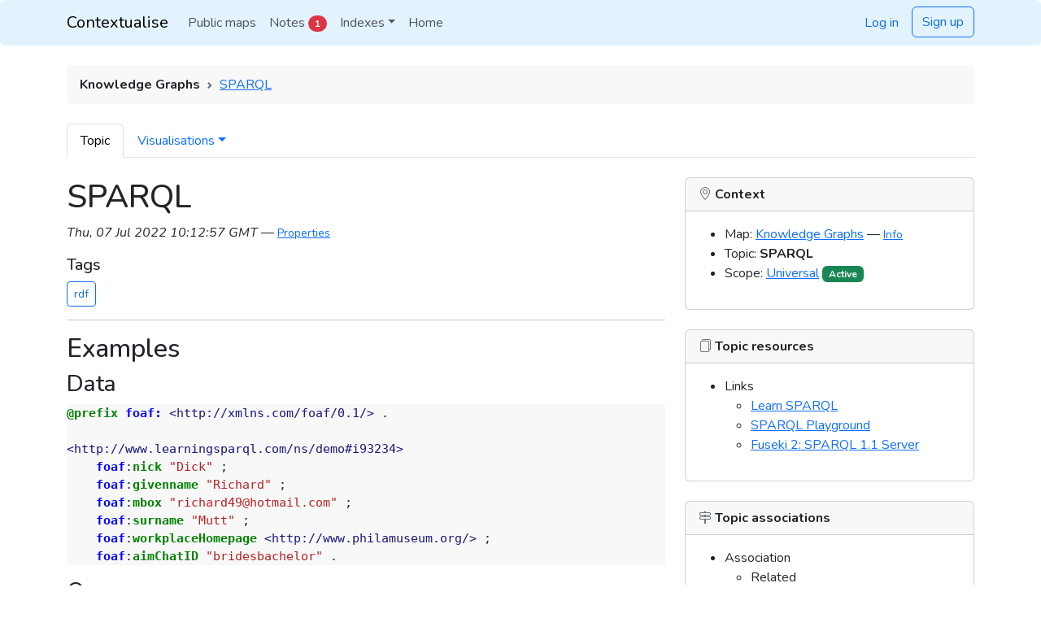

--- FILE ---
content_type: text/html; charset=utf-8
request_url: https://contextualise.dev/topics/view/15/sparql
body_size: 9134
content:
<!doctype html>
<html class="h-100" lang="en">

<head>
    <meta charset="utf-8" />
    <meta name="viewport" content="width=device-width, initial-scale=1, shrink-to-fit=no" />
    <meta name="description" content="" />
    <meta content="Personal Knowledge Management System" name="description" />
    <meta content="Brett Alistair Kromkamp" name="author" />
    <meta content="Contextualise" name="generator" />
    
    
<title>SPARQL | Knowledge Graphs</title>

    
<link rel="canonical" href="https://contextualise.dev/topics/view/15/sparql" />

    <link rel="shortcut icon" href="/static/favicon.ico" />
    <link rel="apple-touch-icon" sizes="180x180" href="/static/apple-touch-icon.png">
    <link rel="icon" type="image/png" sizes="32x32" href="/static/favicon-32x32.png">
    <link rel="icon" type="image/png" sizes="16x16" href="/static/favicon-16x16.png">
    <link rel="manifest" href="/static/site.webmanifest">
    <link rel="mask-icon" href="/static/safari-pinned-tab.svg" color="#5bbad5">
    <meta name="theme-color" content="#ffffff">
    <link href="https://cdn.jsdelivr.net/npm/bootstrap@5.3.5/dist/css/bootstrap.min.css" rel="stylesheet" 
        integrity="sha384-SgOJa3DmI69IUzQ2PVdRZhwQ+dy64/BUtbMJw1MZ8t5HZApcHrRKUc4W0kG879m7" crossorigin="anonymous">
    <link rel="stylesheet" href="https://cdn.jsdelivr.net/npm/bootstrap-icons@1.11.3/font/bootstrap-icons.min.css" />
    <link href="/static/style.css?version=1.0" rel="stylesheet" />
    <link rel="preconnect" href="https://fonts.googleapis.com">
    <link rel="preconnect" href="https://fonts.gstatic.com" crossorigin>
    <link href="https://fonts.googleapis.com/css2?family=Nunito:ital,wght@0,200..1000;1,200..1000&display=swap"
        rel="stylesheet">
    <link rel="stylesheet" href="https://cdn.jsdelivr.net/npm/notyf@3.10.0/notyf.min.css">
    <link href="/static/typeahead.css?version=1.0" rel="stylesheet">
    
<link href="https://cdn.jsdelivr.net/gh/fancyapps/fancybox@3.5.7/dist/jquery.fancybox.min.css" rel="stylesheet" />
<link href="/static/default.css?version=1.0" rel="stylesheet">
<style>
    .fancybox-slide--iframe .fancybox-content {
        max-width: 100%;
        max-height: 100%;
        margin: 0;
    }
</style>

</head>

<body class="d-flex flex-column h-100">
    <header>
        <a name="page-top"></a>
        <nav class="navbar navbar-expand-lg rounded" style="background-color: #e3f3fd;"
            aria-label="Contextualise navigation bar">
            <div class="container-xl">
                <a class="navbar-brand" href="/">Contextualise</a>
                <button class="navbar-toggler" type="button" data-bs-toggle="collapse" data-bs-target="#navbars"
                    aria-controls="navbars" aria-expanded="false" aria-label="Toggle navigation">
                    <span class="navbar-toggler-icon"></span>
                </button>
                <div class="collapse navbar-collapse" id="navbars">
                    <ul class="navbar-nav me-auto mb-2 mb-lg-0">
                        
                        
<li class="nav-item"><a class="nav-link" href="/maps/public/">Public maps</a></li>
<li class="nav-item">
    
    <a class="nav-link" href="/notes/index/15">Notes&nbsp;<span
            class="badge rounded-pill text-bg-danger">
            1
        </span>
    </a>
    
</li>

<li class="nav-item dropdown">
    <a class="nav-link dropdown-toggle" href="#" data-bs-toggle="dropdown" aria-expanded="false">Indexes</a>
    <ul class="dropdown-menu">
        <li><a class="dropdown-item"
                href="/topics/index/15/home">Topics</a>
        </li>
        <li><a class="dropdown-item"
                href="/resources/images/15/home">Resources</a>
        </li>
    </ul>
</li>


<li class="nav-item">
    <a class="nav-link" href="/topics/view/15/home"
        role="button">Home</a>
</li>


                        
                    </ul>
                    <ul class="nav">
                        
                        <li class="nav-item">
                            <a class="nav-link" href="/auth/login">Log in</a>
                        </li>
                        
                        
                        <li class="nav-item"><a href="/auth/register"
                                class="btn btn-outline-primary" aria-current="page">Sign up</a>
                        </li>
                        
                    </ul>
                </div>
            </div>
        </nav>
    </header>
    <main class="d-flex flex-nowrap">
        <div class="container-xl mt-4">
            <!-- Flash messages -->
            


    
            <!-- Breadcrumbs -->
            
<div class="row">
    <div class="col-md-12">
        <nav style="--bs-breadcrumb-divider: url(&#34;data:image/svg+xml,%3Csvg xmlns='http://www.w3.org/2000/svg' width='8' height='8'%3E%3Cpath d='M2.5 0L1 1.5 3.5 4 1 6.5 2.5 8l4-4-4-4z' fill='%236c757d'/%3E%3C/svg%3E&#34;);"
            aria-label="breadcrumb">
            <ol class="breadcrumb mb-4">
                <li class="breadcrumb-item"><strong>Knowledge Graphs</strong></li>
                
                <li class="breadcrumb-item">
                    <a
                        href="/topics/view/15/sparql">SPARQL</a>
                    

                </li>
                
            </ol>
        </nav>
    </div>
</div>

            <!-- Content -->
            
            
<!-- Tabs -->
<div class="row">
    <div class="col-md-12">
        
        <ul class="nav nav-tabs">
            <li class="nav-item">
                <a class="nav-link active" href="#">Topic</a>
            </li>
            <li class="nav-item dropdown">
                <a class="nav-link dropdown-toggle" data-bs-toggle="dropdown" href="#" role="button"
                    aria-expanded="false">Visualisations</a>
                <ul class="dropdown-menu">
                    <li><a class="dropdown-item"
                            href="/visualisations/network/15/sparql">View
                            network graph</a></li>
                    <li><a class="dropdown-item"
                            href="/visualisations/tags-cloud/15/sparql">View
                            tags cloud</a></li>
                    <li><a class="dropdown-item"
                            href="/visualisations/timeline/15/sparql">View
                            timeline</a></li>
                    <li>
                        <a class="dropdown-item" href="/visualisations/geographic-map/15/sparql">View
                            geographic map</a>
                    </li>
            </li>
        </ul>
        </li>
        </ul>
        
        
        
    </div>
</div>
<!-- Topic -->
<div class="row mt-4">
    <div class="col-md-8">
        <!-- Topic title -->
        <h1>
            SPARQL 
            
        </h1>
        <!-- Advanced topic properties -->
        <p><em>Thu, 07 Jul 2022 10:12:57 GMT</em>
            &mdash; <small><a aria-controls="advancedProperties" aria-expanded="false" data-bs-toggle="collapse"
                    href="#advancedProperties">Properties</a></small>
        </p>
        <div class="collapse" id="advancedProperties">
            <div class="card">
                <div class="card-header">
                    <p class="mb-0"><strong><i class="bi bi-gear text-secondary"></i>&nbsp;Properties</strong></p>
                </div>
                <div class="card-body">
                    <div class="card-text">
                        <table class="table table-bordered table-sm">
                            <thead>
                                <tr>
                                    <th scope="col">Key</th>
                                    <th scope="col">Value</th>
                                </tr>
                            </thead>
                            <tbody>
                                <tr>
                                    <th scope="row">Identifier</th>
                                    <td>
                                        <span class="badge text-bg-danger">sparql</span>
                                    </td>
                                </tr>
                                <tr>
                                    <th scope="row">Name</th>
                                    <td>
                                        SPARQL
                                    </td>
                                </tr>
                                <tr>
                                    <th scope="row">Type</th>
                                    <td>
                                        <a
                                            href="/topics/view/15/topic">Topic</a>
                                    </td>
                                </tr>
                                <tr>
                                    <th scope="row">Creation timestamp</th>
                                    <td>Thu, 07 Jul 2022 10:12:57 GMT</td>
                                </tr>
                                <tr>
                                    <th scope="row">Modification timestamp</th>
                                    <td>Mon, 14 Aug 2023 16:08:44 GMT</td>
                                </tr>
                            </tbody>
                        </table>
                    </div>
                </div>
            </div>
        </div>
        <!-- Tags -->
        
        
        <h5 class="mt-3">Tags</h5>
        
        <a class="btn btn-outline-primary btn-sm"
            href="/topics/view/15/rdf">rdf</a>
        
        
        <hr />
        <!-- Topic text -->
        
        <h2>Examples</h2>
<h3>Data</h3>
<div class="highlight"><pre><span></span><span class="k">@prefix</span><span class="w"> </span><span class="nn">foaf:</span><span class="w"> </span><span class="nv">&lt;http://xmlns.com/foaf/0.1/&gt;</span><span class="w"> </span><span class="p">.</span>

<span class="nv">&lt;http://www.learningsparql.com/ns/demo#i93234&gt;</span>
    <span class="nn">foaf</span><span class="p">:</span><span class="nt">nick</span> <span class="s">&quot;Dick&quot;</span> <span class="p">;</span>
    <span class="nn">foaf</span><span class="p">:</span><span class="nt">givenname</span> <span class="s">&quot;Richard&quot;</span> <span class="p">;</span>
    <span class="nn">foaf</span><span class="p">:</span><span class="nt">mbox</span> <span class="s">&quot;richard49@hotmail.com&quot;</span> <span class="p">;</span>
    <span class="nn">foaf</span><span class="p">:</span><span class="nt">surname</span> <span class="s">&quot;Mutt&quot;</span> <span class="p">;</span>
    <span class="nn">foaf</span><span class="p">:</span><span class="nt">workplaceHomepage</span> <span class="nv">&lt;http://www.philamuseum.org/&gt;</span> <span class="p">;</span>
    <span class="nn">foaf</span><span class="p">:</span><span class="nt">aimChatID</span> <span class="s">&quot;bridesbachelor&quot;</span> <span class="p">.</span>
</pre></div>
<h3>Query</h3>
<div class="highlight"><pre><span></span><span class="k">PREFIX</span> <span class="nn">foaf</span><span class="p">:</span> <span class="nl">&lt;http://xmlns.com/foaf/0.1/&gt;</span>
<span class="k">PREFIX</span> <span class="nn">rdfs</span><span class="p">:</span> <span class="nl">&lt;http://www.w3.org/2000/01/rdf-schema#&gt;</span>

<span class="k">SELECT</span> <span class="nv">?propertyLabel</span> <span class="nv">?value</span>
<span class="k">WHERE</span>
<span class="p">{</span>
    <span class="nv">?s</span> <span class="nv">?property</span> <span class="nv">?value</span> <span class="p">.</span>
    <span class="nv">?property</span> <span class="nn">rdfs</span><span class="p">:</span><span class="nt">label</span> <span class="nv">?propertyLabel</span> <span class="p">.</span>
<span class="p">}</span>
</pre></div>
<h3>Result</h3>
<table>
<thead>
<tr>
  <th>propertyLabel</th>
  <th>value</th>
</tr>
</thead>
<tbody>
<tr>
  <td>&quot;personal mailbox&quot;</td>
  <td>&quot;richard49@hotmail.com&quot;</td>
</tr>
<tr>
  <td>&quot;nickname&quot;</td>
  <td>&quot;Dick&quot;</td>
</tr>
<tr>
  <td>&quot;Surname&quot;</td>
  <td>&quot;Mutt&quot;</td>
</tr>
<tr>
  <td>&quot;Given name&quot;</td>
  <td>&quot;Richard&quot;</td>
</tr>
<tr>
  <td>&quot;workplace homepage&quot;</td>
  <td><a href="http://www.philamuseum.org/">http://www.philamuseum.org/</a></td>
</tr>
<tr>
  <td>&quot;AIM chat ID&quot;</td>
  <td>&quot;bridesbachelor&quot;</td>
</tr>
</tbody>
</table>
<p><br/></p>
<p>The first triple pattern asks for all triples, because all three parts of the triple pattern are variables. The second triple pattern binds <code>rdfs:label</code> values associated with the <code>?property</code> values from the first triple pattern to the <code>?propertyLabel</code> variable. The <code>SELECT</code> list asks for these <code>?propertyLabel</code> values, not the URIs that represent the properties, and the <code>?value</code> values.</p>
<h2>Query Forms</h2>
<ul>
<li>SELECT</li>
<li>CONSTRUCT</li>
<li>ASK</li>
<li>DESCRIBE</li>
</ul>

        <p><small><a href="#page-top">Back to top</a></small></p>
        
        <!-- Topic notes -->
        
        <hr />
        <h5>Notes</h5>
        
        <a id="note-e825d633-f09c-47fe-86db-1f7d86af7bef"></a>
        <div class="card text-bg-light">
            <div class="card-header">
                <small>Fri, 22 Jul 2022 10:10:16 GMT</small>
            </div>
            <div class="card-body">
                <h5 class="card-title">Semicolon in SPARQL</h5>
                <p class="card-text"><p>A semicolon means the same thing in SPARQL that it means in Turtle: here comes another predicate and object to go with this triple’s subject.</p>
</p>
            </div>
            
        </div>
        <br />
        
        <a id="note-cd1724f8-336c-4c72-9bf0-b821dfdc2e9d"></a>
        <div class="card text-bg-light">
            <div class="card-header">
                <small>Mon, 25 Jul 2022 11:30:06 GMT</small>
            </div>
            <div class="card-body">
                <h5 class="card-title">Graph pattern</h5>
                <p class="card-text"><p>A set of <strong>triple patterns</strong> between curly braces in a SPARQL query is known as a <strong>graph pattern</strong>. Graph is the technical term for a set of RDF triples.</p>
</p>
            </div>
            
        </div>
        <br />
        
        <p><small><a href="#page-top">Back to top</a></small></p>
        
        <!-- Knowledge paths -->
        
        <hr />
        <div class="d-flex flex-row justify-content-center align-items-center" style="height: 36px;">
            <div aria-label="Previous, next, up and down navigation" class="btn-group" role="group">
                
                
                
                <a class="btn btn-info" href="property-paths"
                    role="button">Down&nbsp;&nbsp;&nbsp;<i class="bi bi-arrow-down"></i></a>
                
                
            </div>
        </div>
        <br />
        
    </div>
    <div class="col-md-4">
        <!-- Current location -->
        <div class="card contextualise-card">
            <div class="card-header">
                <strong><i class="bi bi-geo-alt text-secondary"></i>&nbsp;Context</strong>
            </div>
            <div class="card-body">
                <ul>
                    <li>Map: <a href="/maps/view/15">Knowledge Graphs</a>
                        
                        <!-- Map popover -->
                        &mdash; <small>
                            <a tabindex="-1" data-trigger="focus" aria-controls="advancedProperties"
                                data-placement="right" data-bs-html="true" aria-expanded="false"
                                data-bs-toggle="popover" data-bs-title="Knowledge Graphs" 
                                data-bs-content='<img width="240px" alt="Knowledge Graphs" class="img-fluid img-thumbnail" src="/static/resources/15/f3ff3878-5f05-4a76-93c5-a38d092efe9a.png"><hr /><p>Knowledge graphs, semantic web technologies and labeled property graphs.</p>'
                                 data-bs-content='<img width="240px" alt="Knowledge Graphs" class="img-fluid img-thumbnail"
                                    src="/static/resources/15/f3ff3878-5f05-4a76-93c5-a38d092efe9a.png">
                                <hr />
                                <p>Knowledge graphs, semantic web technologies and labeled property graphs.</p>' href="#mapInfo">Info
                            </a></small>
                    </li>
                    <li>Topic: <strong>SPARQL</strong></li>
                    <li>Scope: <a
                            href="/topics/view/15/*">Universal</a>
                        
                        <span class="badge text-bg-success">Active</span>
                        
                    </li>
                    
                </ul>
            </div>
            
        </div>
        <br />
        <!-- Topic resources -->
        
        <div class="card contextualise-card">
            <div class="card-header">
                <strong><i class="bi bi-files text-secondary"></i>&nbsp;Topic resources</strong>
            </div>
            <div class="card-body">
                <ul>
                    
                    
                    
                    
                    <li>
                        Links
                        
                        <ul>
                            
                            <li>
                                <a href="https://docs.stardog.com/tutorials/learn-sparql" target="_blank">Learn SPARQL</a>
                            </li>
                            
                            <li>
                                <a href="https://sparql-playground.sib.swiss/" target="_blank">SPARQL Playground</a>
                            </li>
                            
                            <li>
                                <a href="https://hub.docker.com/r/stain/jena-fuseki" target="_blank">Fuseki 2: SPARQL 1.1 Server</a>
                            </li>
                            
                        </ul>
                    </li>
                    
                    
                    
                    
                </ul>
            </div>
        </div>
        <br />
        
        <!-- Topic associations -->
        <div id="associations-component"
            hx-get="/api/get-associations/15/sparql/*/1"
            hx-swap="innerHTML" hx-trigger="load, newAssociations from:body">
        </div>
        <br />
    </div>
</div>
<!-- Go to topic modal dialog -->
<div aria-hidden="true" aria-labelledby="gotoModalLabel" class="modal fade" id="gotoModal" role="dialog" tabindex="-1">
    <div class="modal-dialog" role="document">
        <div class="modal-content">
            <div class="modal-header">
                <h5 class="modal-title" id="gotoTopicModalLabel">Go to topic</h5>
                <button type="button" class="btn-close" data-bs-dismiss="modal" aria-label="Close"></button>
            </div>
            <div class="modal-body">
                <form autocomplete="off">
                    <div class="mb-3">
                        <label class="form-label" for="goto-topic-identifier">Provide an existing topic
                            identifier</label>
                        <input aria-label="Enter topic identifier" class="form-control goto-typeahead"
                            id="goto-topic-identifier" placeholder="Enter identifier" type="text">
                    </div>
                </form>
            </div>
            <div class="modal-footer">
                <button type="button" class="btn btn-secondary" data-bs-dismiss="modal">Cancel</button>
                <button class="btn btn-primary" id="goto-button" type="button">Go to
                    topic
                </button>
            </div>
        </div>
    </div>
</div>
<!-- Create (generic) association modal dialog -->
<div aria-hidden="true" aria-labelledby="createAssociationModalLabel" class="modal fade" id="createAssociationModal"
    role="dialog" tabindex="-1">
    <div class="modal-dialog" role="document">
        <div class="modal-content">
            <div class="modal-header">
                <h5 class="modal-title" id="createAssociationModalLabel">Create generic association</h5>
                <button type="button" class="btn-close" data-bs-dismiss="modal" aria-label="Close"></button>
            </div>
            <div class="modal-body">
                <p>Provide a destination topic reference and click on the "Create association" button to create
                    a <strong>generic</strong> association with the following characteristics:
                <ul>
                    <li>Type: <a
                            href="/topics/view/15/association">Association</a>
                    </li>
                    <li>Source role: <a
                            href="/topics/view/15/related">Related</a>
                    </li>
                    <li>Destination role: <a
                            href="/topics/view/15/related">Related</a>
                    </li>
                    <li>Scope: <a
                            href="/topics/view/15/*">Universal</a>
                    </li>
                </ul>
                </p>
                <form autocomplete="off">
                    <div class="mb-3">
                        <label for="association-dest-topic-ref" class="form-label">Destination topic</label>
                        <input class="form-control goto-typeahead" id="create-association-dest-topic-ref"
                            name="create-association-dest-topic-ref" placeholder="Enter destination topic identifier"
                            autocomplete="off" required type="text">
                    </div>
                </form>
            </div>
            <div class="modal-footer">
                <button type="button" class="btn btn-secondary" data-bs-dismiss="modal">Cancel</button>
                <button type="button" class="btn btn-success" id="create-association-modal-button">Create
                    association
                </button>
            </div>
        </div>
    </div>
</div>

            
        </div>
    </main>
    <footer class="footer mt-auto py-3 bg-body-tertiary">
        <div class="container-xl">
            <span class="text-body-secondary">
                <small><a href="/">Contextualise</a> &mdash; Structured Knowledge.
                    Contextualise is handcrafted with
                    <i class="bi bi-heart-fill" style="color: #c91818"></i> and a lot of
                    <i class="bi bi-cup-hot-fill"></i> by
                    <a href="https://brettkromkamp.com">Brett Kromkamp</a>, a software
                    developer living in Norway.</small>
            </span>
        </div>
    </footer>
    <!-- Topic creation modal dialog -->
    <div class="modal fade" id="createTopicModal" tabindex="-1" role="dialog" aria-labelledby="createTopicModalLabel"
        aria-hidden="true">
        <div class="modal-dialog">
            <div class="modal-content">
                <div class="modal-header">
                    <h5 class="modal-title" id="createTopicModalLabel">Topic doesn't exist. Create topic?</h5>
                    <button type="button" class="btn-close" data-bs-dismiss="modal" aria-label="Close"></button>
                </div>
                <div class="modal-body">
                    <p>A topic with the identifier you provided does not exist. Check the identifier and the
                        suggested name
                        and click the "Create topic" button if you want to create a topic with this identifier and name.
                    </p>
                    <div class="mb-3">
                        <label for="create-topic-identifier" class="form-label">Topic identifier</label>
                        <input aria-readonly="true" readonly disabled type="text" class="form-control"
                            id="create-topic-identifier" name="create-topic-identifier">
                    </div>
                    <div class="mb-3">
                        <label for="create-topic-name" class="form-label">Topic name</label>
                        <input type="text" class="form-control" id="create-topic-name" name="create-topic-name"
                            placeholder="Enter name" autofocus>
                    </div>
                </div>
                <div class="modal-footer">
                    <button type="button" class="btn btn-secondary" data-bs-dismiss="modal">Cancel</button>
                    <button type="button" class="btn btn-primary" id="create-topic-modal-button">Create
                        topic
                    </button>
                </div>
            </div>
        </div>
    </div>
    <!-- Modal dialogs -->
    <div id="modal-dialog-component" class="modal modal-blur fade" style="display: none" aria-hidden="false"
        tabindex="-1">
        <div class="modal-dialog modal-lg modal-dialog-centered" role="document">
            <div class="modal-content"></div>
        </div>
    </div>
    <!-- Global JavaScript -->
    <script src="https://unpkg.com/htmx.org@2.0.4" integrity="sha384-HGfztofotfshcF7+8n44JQL2oJmowVChPTg48S+jvZoztPfvwD79OC/LTtG6dMp+" crossorigin="anonymous"></script>
    <script src="https://code.jquery.com/jquery-3.7.1.min.js"
        integrity="sha256-/JqT3SQfawRcv/BIHPThkBvs0OEvtFFmqPF/lYI/Cxo=" crossorigin="anonymous"></script>
        <script src="https://cdn.jsdelivr.net/npm/bootstrap@5.3.5/dist/js/bootstrap.bundle.min.js" 
            integrity="sha384-k6d4wzSIapyDyv1kpU366/PK5hCdSbCRGRCMv+eplOQJWyd1fbcAu9OCUj5zNLiq" 
            crossorigin="anonymous"></script>
    <script src="https://cdn.jsdelivr.net/npm/axios@1.7.7/dist/axios.min.js"></script>
    <script src="https://cdn.jsdelivr.net/npm/notyf@3.10.0/notyf.min.js"></script>
    <script src="/static/typeahead.bundle.min.js"></script>
    <script>
        var urlParts = window.location.pathname.split("/");
        var mapIdentifier = urlParts[3];
        var getIdentifiersApiUrl = "/api/get-identifiers/" + mapIdentifier + "?q=%QUERY";
        var topicExistsApiUrl = "/api/topic-exists/" + mapIdentifier;
        var topicCreateApiUrl = "/api/create-topic/" + mapIdentifier;

        var normalisedTopicIdentifier = "";
        var normalisedTopicName = "";
        var createTopic = false;

        var notyf = new Notyf({
            position: { x: "right", y: "top" },
            dismissible: true,
            duration: 3000,
        });

        var topicIdentifiers = new Bloodhound({
            datumTokenizer: Bloodhound.tokenizers.whitespace,
            queryTokenizer: Bloodhound.tokenizers.whitespace,
            sufficient: 3,
            remote: {
                url: getIdentifiersApiUrl,
                wildcard: "%QUERY",
            },
        });

        $(".typeahead").typeahead(
            {
                minLength: 3,
                highlight: true,
            },
            {
                name: "identifiers",
                source: topicIdentifiers,
                limit: 8
            }
        );

        $(".typeahead").change(function (e) {
            var queryTerm = this.value;
            createTopic = false;
            axios
                .get(topicExistsApiUrl, {
                    params: {
                        q: queryTerm,
                    },
                })
                .then(function (response) {
                    if (
                        response.data.topicExists === false &&
                        response.data.normalisedTopicIdentifier !== ""
                    ) {
                        normalisedTopicIdentifier = response.data.normalisedTopicIdentifier;
                        normalisedTopicName = response.data.normalisedTopicName;
                        this.value = normalisedTopicIdentifier;

                        var createTopicModal = new bootstrap.Modal('#createTopicModal');
                        createTopicModal.show();
                    }
                })
                .catch(function (error) {
                    console.log(error);
                })
                .then(function () {
                    // always executed
                });
        });

        $("#createTopicModal").on("show.bs.modal", function (event) {
            var modal = $(this);
            modal
                .find(".modal-body #create-topic-identifier")
                .val(normalisedTopicIdentifier);
            modal.find(".modal-body #create-topic-name").val(normalisedTopicName);
        });

        document
            .getElementById("create-topic-modal-button")
            .addEventListener("click", function () {
                $("#createTopicModal").modal("hide");
                createTopic = true;
            });

        $("#createTopicModal").on("hidden.bs.modal", function (e) {
            if (createTopic) {
                var modal = $(this);
                var bodyFormData = new FormData();
                bodyFormData.set(
                    "topic-identifier",
                    modal.find(".modal-body #create-topic-identifier").val()
                );
                bodyFormData.set(
                    "topic-name",
                    modal.find(".modal-body #create-topic-name").val()
                );

                axios({
                    method: "post",
                    url: topicCreateApiUrl,
                    data: bodyFormData,
                    headers: { "Content-Type": "multipart/form-data" },
                })
                    .then(function (response) {
                        // Handle success
                        notyf.success("Topic successfully created!");
                    })
                    .catch(function (response) {
                        // Handle error
                        notyf.error("Unable to create topic!");
                    });
            }
        });
    </script>
    
<script src="https://cdn.jsdelivr.net/gh/fancyapps/fancybox@3.5.7/dist/jquery.fancybox.min.js"></script>

<script>
    // Setup
    var urlParts = window.location.pathname.split("/");
    var mapIdentifier = urlParts[3];
    var associationCreateApiUrl = "/api/create-association/" + mapIdentifier;
    var createAssociation = false;

    // Popovers
    const popoverTriggerList = document.querySelectorAll('[data-bs-toggle="popover"]');
    const popoverList = [...popoverTriggerList].map(popoverTriggerEl => new bootstrap.Popover(popoverTriggerEl));

    /*
        Workaround to ensure that the create-topic modal is not triggered if an nonexistent
        topic identifier is provided in the go-to-topic and create-generic-association modals.
    */
    $(".goto-typeahead").typeahead(
        {
            minLength: 3,
            highlight: true,
        },
        {
            name: "identifiers",
            source: topicIdentifiers,
            limit: 8
        }
    );

    if (document.getElementById("goto-button") != null) {
        document.getElementById("goto-button").addEventListener("click", (event) => {
            var gotoTopicIdentifier = document
                .getElementById("goto-topic-identifier")
                .value.trim();
            var gotoUrl = window.location.href.replace("#", "");
            gotoUrl = gotoUrl.replace(/\/[^\/]*$/, "/" + gotoTopicIdentifier);
            if (gotoTopicIdentifier) {
                window.location.href = gotoUrl;
            }
        });
    }

    // Generic association creation dialog
    document
        .querySelectorAll(".create-association-link").forEach(function (element, index, array) {
            element.addEventListener("click", function () {
                var createAssociationModal = new bootstrap.Modal('#createAssociationModal');
                createAssociationModal.show();
                createAssociation = false;
            });
        });

    if (document.getElementById("create-association-modal-button") != null) {
        document
            .getElementById("create-association-modal-button")
            .addEventListener("click", function () {
                $("#createAssociationModal").modal("hide");
                createAssociation = true;
            });
    }

    $("#createAssociationModal").on("hidden.bs.modal", function (e) {
        var modal = $(this);
        var associationDestTopicRef = modal.find(".modal-body #create-association-dest-topic-ref").val();
        modal.find(".modal-body #create-association-dest-topic-ref").val("");
        if (createAssociation) {
            var bodyFormData = new FormData();
            bodyFormData.set("association-dest-topic-ref", associationDestTopicRef);
            bodyFormData.set("association-dest-role-spec", "related");
            bodyFormData.set("association-src-topic-ref", "sparql");
            bodyFormData.set("association-src-role-spec", "related");
            bodyFormData.set("association-instance-of", "association");
            bodyFormData.set("association-scope", "*");
            bodyFormData.set("association-name", "Undefined");
            bodyFormData.set("association-identifier", "");

            axios({
                method: "post",
                url: associationCreateApiUrl,
                data: bodyFormData,
                headers: { "Content-Type": "multipart/form-data" },
            })
                .then(function (response) {
                    notyf.success("Association successfully created!");

                    // Update the associations component
                    htmx.trigger("#associations-component", "newAssociations");
                })
                .catch(function (error) {
                    notyf.error("Unable to create association!");
                });
        }
    });
</script>

</body>

</html>

--- FILE ---
content_type: text/html; charset=utf-8
request_url: https://contextualise.dev/api/get-associations/15/sparql/*/1
body_size: 669
content:

<div class="card">
    <div class="card-header">
        <strong><i class="bi bi-signpost-2 text-secondary"></i>&nbsp;Topic associations</strong>
    </div>
    <div class="card-body">
        <ul>
            
            <li>Association</li>
            <ul>
                
                <li>Related</li>
                <ul>
                    
                    <li><a
                            href="/topics/view/15/gremlin">Gremlin</a></li>
                    
                    <li><a
                            href="/topics/view/15/turtle">Turtle</a></li>
                    
                </ul>
                
                <li>Child</li>
                <ul>
                    
                    <li><a
                            href="/topics/view/15/property-paths">Property Paths</a></li>
                    
                </ul>
                
            </ul>
            
            <li>Documentation</li>
            <ul>
                
                <li>Parent</li>
                <ul>
                    
                    <li><a
                            href="/topics/view/15/resources-description-framework">Resources Description Framework</a></li>
                    
                </ul>
                
            </ul>
            
        </ul>
    </div>
    <div class="card-footer">
        <a class="btn btn-outline-primary btn-sm"
            href="/visualisations/network/15/sparql"
            role="button">View network graph</a>
    </div>
</div>


--- FILE ---
content_type: text/css
request_url: https://contextualise.dev/static/style.css?version=1.0
body_size: 722
content:
body {
    font-family: "Nunito", sans-serif;
    font-optical-sizing: auto;
    font-weight: 400;
    font-style: normal;
}

pre {
    font-family: 'JetBrains Mono', monospace;
    font-size: 92.5%;
}

.hidden {
    display: none;
}

.visualisation {
    border: 1px solid lightgray;
    background: white;
    border-radius: .30rem;
    width: 100%;
}

#timeline {
    height: 580px;
}

#geographic-map {
    height: 580px;
}

.breadcrumb {
    padding: .75rem 1rem;
    margin-bottom: 1rem;
    list-style: none;
    background-color: #f8f8f8;
    border-radius: .30rem;
}

.note-text {
    padding: .75rem 1rem;
    margin-bottom: 1rem;
    list-style: none;
    background-color: #e9ecef;
    border-radius: .30rem;
}

--- FILE ---
content_type: text/css
request_url: https://contextualise.dev/static/typeahead.css?version=1.0
body_size: 2099
content:
span.twitter-typeahead .tt-menu {
    cursor: pointer;
  }

  .dropdown-menu, span.twitter-typeahead .tt-menu {
    position: absolute;
    top: 100%;
    left: 0;
    z-index: 1000;
    display: none;
    float: left;
    min-width: 160px;
    padding: 5px 0;
    margin: 2px 0 0;
    font-size: 1rem;
    color: #373a3c;
    text-align: left;
    list-style: none;
    background-color: #fff;
    background-clip: padding-box;
    border: 1px solid rgba(0, 0, 0, 0.15);
    border-radius: 0.25rem; }

  span.twitter-typeahead .tt-suggestion {
    display: block;
    width: 100%;
    padding: 3px 20px;
    clear: both;
    font-weight: normal;
    line-height: 1.5;
    color: #373a3c;
    text-align: inherit;
    white-space: nowrap;
    background: none;
    border: 0; }
  span.twitter-typeahead .tt-suggestion:focus, .dropdown-item:hover, span.twitter-typeahead .tt-suggestion:hover {
      color: #2b2d2f;
      text-decoration: none;
      background-color: #f5f5f5; }
  span.twitter-typeahead .active.tt-suggestion, span.twitter-typeahead .tt-suggestion.tt-cursor, span.twitter-typeahead .active.tt-suggestion:focus, span.twitter-typeahead .tt-suggestion.tt-cursor:focus, span.twitter-typeahead .active.tt-suggestion:hover, span.twitter-typeahead .tt-suggestion.tt-cursor:hover {
      color: #fff;
      text-decoration: none;
      background-color: #0275d8;
      outline: 0; }
  span.twitter-typeahead .disabled.tt-suggestion, span.twitter-typeahead .disabled.tt-suggestion:focus, span.twitter-typeahead .disabled.tt-suggestion:hover {
      color: #818a91; }
  span.twitter-typeahead .disabled.tt-suggestion:focus, span.twitter-typeahead .disabled.tt-suggestion:hover {
      text-decoration: none;
      cursor: not-allowed;
      background-color: transparent;
      background-image: none;
      filter: "progid:DXImageTransform.Microsoft.gradient(enabled = false)"; }
  span.twitter-typeahead {
    width: 100%; }
    .input-group span.twitter-typeahead {
      display: block !important; }
      .input-group span.twitter-typeahead .tt-menu {
        top: 2.375rem !important; }